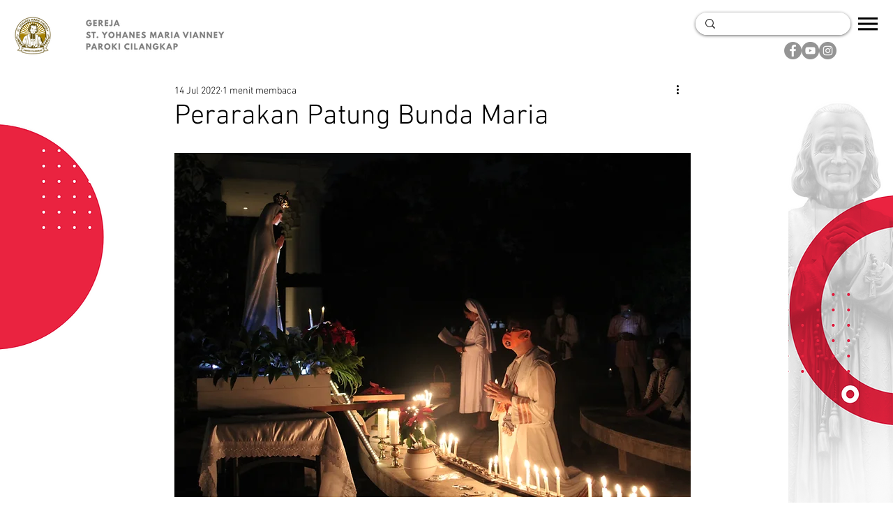

--- FILE ---
content_type: text/css; charset=utf-8
request_url: https://www.parokivianney.org/_serverless/pro-gallery-css-v4-server/layoutCss?ver=2&id=7neb9-not-scoped&items=3423_6000_4000%7C3524_6000_4000%7C3462_6000_4000%7C3347_6000_4000%7C3331_6000_4000%7C3593_6000_4000%7C3530_6000_4000%7C3524_6000_4000%7C3687_6000_4000%7C3585_6000_4000%7C3608_6000_4000%7C3579_6000_4000&container=960.328125_740_500_720&options=gallerySizeType:px%7CenableInfiniteScroll:true%7CtitlePlacement:SHOW_ON_HOVER%7CarrowsSize:23%7CslideshowInfoSize:0%7CgalleryLayout:9%7CisVertical:false%7CgallerySizePx:300%7CcubeType:fill%7CgalleryThumbnailsAlignment:none
body_size: -62
content:
#pro-gallery-7neb9-not-scoped .pro-gallery-parent-container{ width: 740px !important; height: 500px !important; } #pro-gallery-7neb9-not-scoped [data-hook="item-container"][data-idx="0"].gallery-item-container{opacity: 1 !important;display: block !important;transition: opacity .2s ease !important;top: 0px !important;left: 0px !important;right: auto !important;height: 500px !important;width: 740px !important;} #pro-gallery-7neb9-not-scoped [data-hook="item-container"][data-idx="0"] .gallery-item-common-info-outer{height: 100% !important;} #pro-gallery-7neb9-not-scoped [data-hook="item-container"][data-idx="0"] .gallery-item-common-info{height: 100% !important;width: 100% !important;} #pro-gallery-7neb9-not-scoped [data-hook="item-container"][data-idx="0"] .gallery-item-wrapper{width: 740px !important;height: 500px !important;margin: 0 !important;} #pro-gallery-7neb9-not-scoped [data-hook="item-container"][data-idx="0"] .gallery-item-content{width: 740px !important;height: 500px !important;margin: 0px 0px !important;opacity: 1 !important;} #pro-gallery-7neb9-not-scoped [data-hook="item-container"][data-idx="0"] .gallery-item-hover{width: 740px !important;height: 500px !important;opacity: 1 !important;} #pro-gallery-7neb9-not-scoped [data-hook="item-container"][data-idx="0"] .item-hover-flex-container{width: 740px !important;height: 500px !important;margin: 0px 0px !important;opacity: 1 !important;} #pro-gallery-7neb9-not-scoped [data-hook="item-container"][data-idx="0"] .gallery-item-wrapper img{width: 100% !important;height: 100% !important;opacity: 1 !important;} #pro-gallery-7neb9-not-scoped [data-hook="item-container"][data-idx="1"].gallery-item-container{opacity: 1 !important;display: block !important;transition: opacity .2s ease !important;top: 0px !important;left: 740px !important;right: auto !important;height: 500px !important;width: 740px !important;} #pro-gallery-7neb9-not-scoped [data-hook="item-container"][data-idx="1"] .gallery-item-common-info-outer{height: 100% !important;} #pro-gallery-7neb9-not-scoped [data-hook="item-container"][data-idx="1"] .gallery-item-common-info{height: 100% !important;width: 100% !important;} #pro-gallery-7neb9-not-scoped [data-hook="item-container"][data-idx="1"] .gallery-item-wrapper{width: 740px !important;height: 500px !important;margin: 0 !important;} #pro-gallery-7neb9-not-scoped [data-hook="item-container"][data-idx="1"] .gallery-item-content{width: 740px !important;height: 500px !important;margin: 0px 0px !important;opacity: 1 !important;} #pro-gallery-7neb9-not-scoped [data-hook="item-container"][data-idx="1"] .gallery-item-hover{width: 740px !important;height: 500px !important;opacity: 1 !important;} #pro-gallery-7neb9-not-scoped [data-hook="item-container"][data-idx="1"] .item-hover-flex-container{width: 740px !important;height: 500px !important;margin: 0px 0px !important;opacity: 1 !important;} #pro-gallery-7neb9-not-scoped [data-hook="item-container"][data-idx="1"] .gallery-item-wrapper img{width: 100% !important;height: 100% !important;opacity: 1 !important;} #pro-gallery-7neb9-not-scoped [data-hook="item-container"][data-idx="2"].gallery-item-container{opacity: 1 !important;display: block !important;transition: opacity .2s ease !important;top: 0px !important;left: 1480px !important;right: auto !important;height: 500px !important;width: 740px !important;} #pro-gallery-7neb9-not-scoped [data-hook="item-container"][data-idx="2"] .gallery-item-common-info-outer{height: 100% !important;} #pro-gallery-7neb9-not-scoped [data-hook="item-container"][data-idx="2"] .gallery-item-common-info{height: 100% !important;width: 100% !important;} #pro-gallery-7neb9-not-scoped [data-hook="item-container"][data-idx="2"] .gallery-item-wrapper{width: 740px !important;height: 500px !important;margin: 0 !important;} #pro-gallery-7neb9-not-scoped [data-hook="item-container"][data-idx="2"] .gallery-item-content{width: 740px !important;height: 500px !important;margin: 0px 0px !important;opacity: 1 !important;} #pro-gallery-7neb9-not-scoped [data-hook="item-container"][data-idx="2"] .gallery-item-hover{width: 740px !important;height: 500px !important;opacity: 1 !important;} #pro-gallery-7neb9-not-scoped [data-hook="item-container"][data-idx="2"] .item-hover-flex-container{width: 740px !important;height: 500px !important;margin: 0px 0px !important;opacity: 1 !important;} #pro-gallery-7neb9-not-scoped [data-hook="item-container"][data-idx="2"] .gallery-item-wrapper img{width: 100% !important;height: 100% !important;opacity: 1 !important;} #pro-gallery-7neb9-not-scoped [data-hook="item-container"][data-idx="3"]{display: none !important;} #pro-gallery-7neb9-not-scoped [data-hook="item-container"][data-idx="4"]{display: none !important;} #pro-gallery-7neb9-not-scoped [data-hook="item-container"][data-idx="5"]{display: none !important;} #pro-gallery-7neb9-not-scoped [data-hook="item-container"][data-idx="6"]{display: none !important;} #pro-gallery-7neb9-not-scoped [data-hook="item-container"][data-idx="7"]{display: none !important;} #pro-gallery-7neb9-not-scoped [data-hook="item-container"][data-idx="8"]{display: none !important;} #pro-gallery-7neb9-not-scoped [data-hook="item-container"][data-idx="9"]{display: none !important;} #pro-gallery-7neb9-not-scoped [data-hook="item-container"][data-idx="10"]{display: none !important;} #pro-gallery-7neb9-not-scoped [data-hook="item-container"][data-idx="11"]{display: none !important;} #pro-gallery-7neb9-not-scoped .pro-gallery-prerender{height:500px !important;}#pro-gallery-7neb9-not-scoped {height:500px !important; width:740px !important;}#pro-gallery-7neb9-not-scoped .pro-gallery-margin-container {height:500px !important;}#pro-gallery-7neb9-not-scoped .one-row:not(.thumbnails-gallery) {height:500px !important; width:740px !important;}#pro-gallery-7neb9-not-scoped .one-row:not(.thumbnails-gallery) .gallery-horizontal-scroll {height:500px !important;}#pro-gallery-7neb9-not-scoped .pro-gallery-parent-container:not(.gallery-slideshow) [data-hook=group-view] .item-link-wrapper::before {height:500px !important; width:740px !important;}#pro-gallery-7neb9-not-scoped .pro-gallery-parent-container {height:500px !important; width:740px !important;}